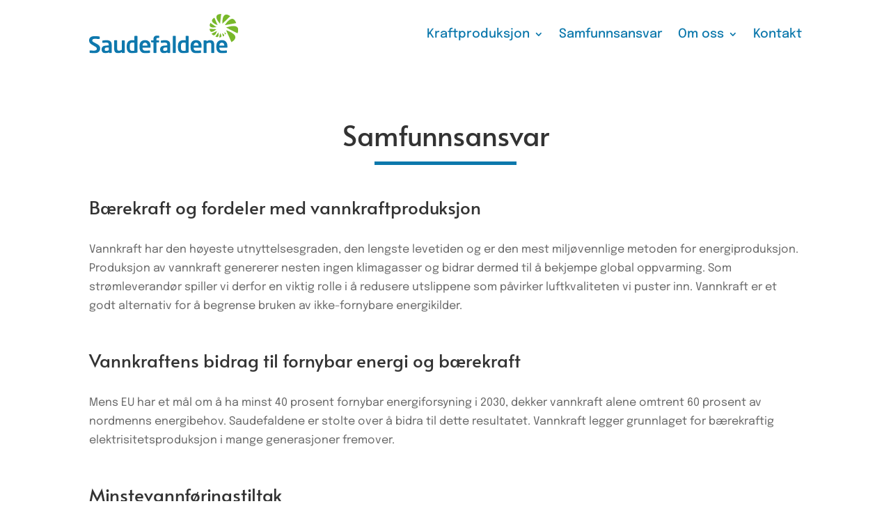

--- FILE ---
content_type: text/css
request_url: https://saudefaldene.no/wp-content/et-cache/397/et-divi-dynamic-tb-307-tb-140-397-late.css?ver=1736849361
body_size: 24
content:
@font-face{font-family:ETmodules;font-display:block;src:url(//saudefaldene.no/wp-content/themes/Divi/core/admin/fonts/modules/social/modules.eot);src:url(//saudefaldene.no/wp-content/themes/Divi/core/admin/fonts/modules/social/modules.eot?#iefix) format("embedded-opentype"),url(//saudefaldene.no/wp-content/themes/Divi/core/admin/fonts/modules/social/modules.woff) format("woff"),url(//saudefaldene.no/wp-content/themes/Divi/core/admin/fonts/modules/social/modules.ttf) format("truetype"),url(//saudefaldene.no/wp-content/themes/Divi/core/admin/fonts/modules/social/modules.svg#ETmodules) format("svg");font-weight:400;font-style:normal}

--- FILE ---
content_type: text/css
request_url: https://saudefaldene.no/wp-content/themes/Divi-child/css/main.css?ver=202311302044
body_size: 718
content:
/*--HOVEDCSS--*/
.dp-dfg-layout-grid .varsellabel-post .dp-dfg-image:after {
    content: url("[data-uri]") ' Varsel';
    position: absolute;
    bottom: 0;
    left: 0;
    background-color: #ff0000;
    color: white;
    padding-top: 5px;
    padding-left: 5px;
    padding-right: 10px;
    border-radius: 0px;
    font-size: 12px;
    z-index: 2;
    /* Additional styling as needed */
}

.varsellabel-post .dp-dfg-image {
    position: relative;
}
.dp-dfg-layout-list .varsellabel-post .et_pb_button_wrapper:before {
    content: url("[data-uri]") ' Varsel';
    background-color: #ff0000;
    color: white;
    padding: .3em 1em!important;
    border-radius: 10px;
    border: 2px solid;
    border-color: #ff0000;
    font-size: 16px;
    font-weight: bold;
    margin-right: 10px;
    vertical-align: middle;
    float: left;
}


--- FILE ---
content_type: text/css
request_url: https://saudefaldene.no/wp-content/themes/Divi-child/style.css?ver=4.27.4
body_size: -21
content:
/*-------------------------------------------------------
Theme Name: Portal Norge - Mal
Theme URI: https://portalnorge.no/
Description: Child for Divi
Author: Portal Norge
Author URI: https://portalnorge.no/
Template: Divi
Version: 4.14.4
----------------- ADDITIONAL CSS HERE ------------------*/

--- FILE ---
content_type: text/css
request_url: https://saudefaldene.no/wp-content/et-cache/397/et-core-unified-397.min.css?ver=1736849361
body_size: -57
content:
.mapbox-popup-content{border-radius:10px;padding:0px 0px 15px!important}.mapbox-popup-content>p{padding:10px 10px}

--- FILE ---
content_type: text/css
request_url: https://saudefaldene.no/wp-content/et-cache/397/et-core-unified-tb-307-tb-140-deferred-397.min.css?ver=1736849362
body_size: 105
content:
.et_pb_section_0_tb_footer.et_pb_section{background-color:#0C78AC!important}.et_pb_row_0_tb_footer{align-items:center}.et_pb_image_0_tb_footer .et_pb_image_wrap img{height:150px;width:auto}.et_pb_image_0_tb_footer{text-align:center}.et_pb_image_0_tb_footer .et_pb_image_wrap{display:block}ul.et_pb_social_media_follow_0_tb_footer a{border-width:1px;border-color:#FFFFFF}.et_pb_social_media_follow_0_tb_footer li a.icon:before{font-size:22px;line-height:44px;height:44px;width:44px}.et_pb_social_media_follow_0_tb_footer li a.icon{height:44px;width:44px}.et_pb_text_0_tb_footer.et_pb_text a{color:#FFFFFF!important}.et_pb_text_0_tb_footer a{text-decoration:underline}.et_pb_social_media_follow_network_0_tb_footer a.icon{background-color:#3b5998!important}.et_pb_social_media_follow_network_1_tb_footer a.icon{background-color:#007bb6!important}@media only screen and (max-width:980px){.et_pb_image_0_tb_footer .et_pb_image_wrap img{width:auto}}@media only screen and (max-width:767px){.et_pb_image_0_tb_footer .et_pb_image_wrap img{width:auto}}

--- FILE ---
content_type: text/css
request_url: https://saudefaldene.no/wp-content/et-cache/397/et-divi-dynamic-tb-307-tb-140-397-late.css
body_size: 24
content:
@font-face{font-family:ETmodules;font-display:block;src:url(//saudefaldene.no/wp-content/themes/Divi/core/admin/fonts/modules/social/modules.eot);src:url(//saudefaldene.no/wp-content/themes/Divi/core/admin/fonts/modules/social/modules.eot?#iefix) format("embedded-opentype"),url(//saudefaldene.no/wp-content/themes/Divi/core/admin/fonts/modules/social/modules.woff) format("woff"),url(//saudefaldene.no/wp-content/themes/Divi/core/admin/fonts/modules/social/modules.ttf) format("truetype"),url(//saudefaldene.no/wp-content/themes/Divi/core/admin/fonts/modules/social/modules.svg#ETmodules) format("svg");font-weight:400;font-style:normal}

--- FILE ---
content_type: image/svg+xml
request_url: https://saudefaldene.no/wp-content/uploads/2023/06/Saudefaldene_logo_positivsvg.svg
body_size: 1030
content:
<svg enable-background="new 0 0 197.8 53.2" viewBox="0 0 197.8 53.2" xmlns="http://www.w3.org/2000/svg"><path d="m6.6 53.2c-2.3 0-3.9-.2-5.4-.5-.3-.1-.6-.3-.6-.6v-2.2c0-.3.3-.6.6-.6h.1c1.2.2 4.3.3 5.4.3 2.7 0 3.5-1 3.5-2.7 0-1.2-.6-1.8-2.6-3l-4-2.4c-2.8-1.8-3.6-3.5-3.6-5.7 0-3.3 2-5.8 7.6-5.8 2 0 4.8.3 5.9.5.3.1.5.3.5.6v2.3c0 .3-.2.6-.5.6h-.1c-2-.2-4-.3-6-.3-2.3 0-3.2.8-3.2 2.2 0 1 .5 1.6 2.5 2.7l3.7 2c3.4 1.9 4.2 3.8 4.2 6.2.1 3.1-1.9 6.4-8 6.4" fill="#0e78ad"/><path d="m26 45.4h-1.9c-2.8 0-3.4.9-3.4 2.6v.1c0 1.5.7 1.9 2.2 1.9 1.1 0 2.2-.4 3.1-.9zm3.4 7.5h-2.6c-.3 0-.6-.3-.6-.6v-.5c-1.4.9-2.8 1.3-4.3 1.3-2.5 0-5.3-1-5.3-5.1 0-3.5 2.1-5.3 7.4-5.3h2v-1.3c0-2-.9-2.5-2.7-2.5-2 0-4 .1-5 .2h-.2c-.3 0-.6-.1-.6-.5v-2c0-.3.2-.6.6-.6 1.2-.2 3-.5 5.1-.5 4.3 0 6.7 1.9 6.7 5.8v11c.1.4-.2.6-.5.6z" fill="#0e78ad"/><path d="m46.7 52.9h-2.8c-.3 0-.6-.3-.6-.6v-.7c-1.6 1-2.8 1.5-4.8 1.5-1.5 0-2.9-.4-3.8-1.3-1.1-1.1-1.5-3-1.5-5.6v-10c0-.3.3-.6.6-.6h2.8c.3 0 .6.3.6.6v10c0 1.5.1 2.4.7 2.9.4.4.9.6 1.9.6 1.1 0 2.6-.8 3.5-1.2v-12.1c0-.3.3-.6.6-.6h2.8c.3 0 .6.3.6.6v16c0 .3-.3.5-.6.5" fill="#0e78ad"/><path d="m60.1 39c-.9-.1-2.2-.2-2.9-.2-2.6 0-3.3 1.9-3.3 4.4v2.3c0 2.5.6 4.4 3.3 4.4 1.1 0 2.4-.1 2.9-.2zm3.2 13.4c-1.9.5-4.2.8-6.1.8-4.9 0-7.3-2.9-7.3-7.7v-2.3c0-4.8 2.4-7.7 7.3-7.7.7 0 1.8.1 2.9.2v-5.4c0-.3.3-.6.6-.6h2.8c.3 0 .6.3.6.6v21.2c.1.5 0 .7-.8.9z" fill="#0e78ad"/><path d="m77.4 42.7c0-2.4-1.3-3.8-3.2-3.8s-3.3 1.3-3.3 3.8v.1h6.5zm3.4 3h-10v.1c0 1.8.7 3.9 3.7 3.9 2.2 0 4.3-.2 5.6-.3h.1c.3 0 .6.2.6.5v2c0 .5-.1.7-.6.8-2 .4-3.2.5-5.9.5-3.1 0-7.4-1.6-7.4-7.7v-2.3c0-4.8 2.7-7.8 7.3-7.8 4.7 0 7.3 3.2 7.3 7.8v1.8c0 .5-.2.7-.7.7z" fill="#0e78ad"/><path d="m92.5 32.4h-1.4c-1.5 0-1.8.3-1.8 1.8v1.5h2.9c.3 0 .6.3.6.6v1.8c0 .3-.3.6-.6.6h-2.9v13.6c0 .3-.3.6-.6.6h-2.7c-.3 0-.6-.3-.6-.6v-13.6l-2.7-.4c-.3-.1-.6-.2-.6-.6v-1.4c0-.3.3-.6.6-.6h2.7v-1.5c0-3.9 2.1-4.9 5.3-4.9.7 0 1.3.1 1.8.2.2.1.5.2.5.5v1.8c0 .4-.2.6-.5.6" fill="#0e78ad"/><path d="m103.6 45.4h-1.9c-2.8 0-3.4.9-3.4 2.6v.1c0 1.5.7 1.9 2.2 1.9 1.1 0 2.2-.4 3.1-.9zm3.4 7.5h-2.6c-.3 0-.6-.3-.6-.6v-.5c-1.4.9-2.8 1.3-4.3 1.3-2.5 0-5.3-1-5.3-5.1 0-3.5 2.1-5.3 7.5-5.3h1.9v-1.3c0-2-.9-2.5-2.7-2.5-2 0-4 .1-5 .2h-.2c-.3 0-.6-.1-.6-.5v-2c0-.3.2-.6.6-.6 1.2-.2 3-.5 5.1-.5 4.3 0 6.7 1.9 6.7 5.8v11c.1.4-.2.6-.5.6z" fill="#0e78ad"/><path d="m114.4 52.9h-2.8c-.3 0-.6-.3-.6-.6v-22c0-.3.3-.6.6-.6h2.8c.3 0 .6.3.6.6v22c0 .3-.3.6-.6.6" fill="#0e78ad"/><path d="m128 39c-.9-.1-2.2-.2-2.9-.2-2.6 0-3.3 1.9-3.3 4.4v2.3c0 2.5.6 4.4 3.3 4.4 1.1 0 2.3-.1 2.9-.2zm3.2 13.4c-1.9.5-4.2.8-6.1.8-4.9 0-7.3-2.9-7.3-7.7v-2.3c0-4.8 2.4-7.7 7.3-7.7.7 0 1.8.1 2.9.2v-5.4c0-.3.3-.6.6-.6h2.8c.3 0 .6.3.6.6v21.2c0 .5-.1.7-.8.9z" fill="#0e78ad"/><path d="m145.2 42.7c0-2.4-1.3-3.8-3.2-3.8s-3.3 1.3-3.3 3.8v.1h6.5zm3.4 3h-10v.1c0 1.8.7 3.9 3.7 3.9 2.2 0 4.3-.2 5.6-.3h.1c.3 0 .5.2.5.5v2c0 .5-.1.7-.6.8-2 .4-3.2.5-5.9.5-3.1 0-7.4-1.6-7.4-7.7v-2.3c0-4.8 2.7-7.8 7.3-7.8 4.7 0 7.3 3.2 7.3 7.8v1.8c.1.5-.1.7-.6.7z" fill="#0e78ad"/><path d="m165.4 52.9h-2.8c-.3 0-.6-.3-.6-.6v-10c0-2.7-.2-3.4-2.6-3.4-1 0-2.2.4-3.5 1.1v12.3c0 .3-.3.6-.6.6h-2.8c-.3 0-.6-.3-.6-.6v-16c0-.3.3-.6.6-.6h2.7c.3 0 .6.3.6.6v.7c1.8-1.1 2.9-1.5 4.9-1.5 4.4 0 5.3 3 5.3 6.8v10c.1.3-.2.6-.6.6" fill="#0e78ad"/><path d="m179.3 42.7c0-2.4-1.3-3.8-3.2-3.8s-3.3 1.3-3.3 3.8v.1h6.5zm3.4 3h-10v.1c0 1.8.7 3.9 3.7 3.9 2.2 0 4.3-.2 5.6-.3h.1c.3 0 .6.2.6.5v2c0 .5-.1.7-.6.8-2 .4-3.2.5-5.9.5-3.1 0-7.4-1.6-7.4-7.7v-2.3c0-4.8 2.7-7.8 7.3-7.8 4.7 0 7.3 3.2 7.3 7.8v1.8c-.1.5-.3.7-.7.7z" fill="#0e78ad"/><g fill="#78b82a"><path d="m177.6 30.6-1.2-4.5s5.4 2.6 1.2 4.5"/><path d="m172.6 31.8 1.1-5.8s4.7 6-1.1 5.8"/><path d="m167.5 30.6 4-5.6c0 .1 2.1 8.8-4 5.6"/><path d="m162.4 26.8 7.1-3.7c0-.1-2.4 10.1-7.1 3.7"/><path d="m159.8 20.1 9 .6s-8.4 8.4-9-.6"/><path d="m160.9 12.2 8 5.6c0-.1-12.4 3.1-8-5.6"/><path d="m166.2 5.1 4.2 10c0 .1-13.4-4.4-4.2-10"/><path d="m175.2 0-1.5 13.3s-11.9-12.8 1.5-13.3"/><path d="m187.2 3.1-10.4 10.2s-1.2-18.9 10.4-10.2"/><path d="m195.1 12.4-15.1 2.8s10.2-17.2 15.1-2.8"/><path d="m196.9 26.3-15.2-7.9c-.1.1 20.7-8.2 15.2 7.9"/><path d="m188.8 38.2-7.1-16.2s22.1 6.9 7.1 16.2"/><path d="m180.5 27.8-1.2-2.9c-.1 0 3.9 1.3 1.2 2.9"/></g></svg>

--- FILE ---
content_type: image/svg+xml
request_url: https://saudefaldene.no/wp-content/uploads/2023/06/Saudefaldene_ikon.svg
body_size: 200
content:
<svg enable-background="new 0 0 38 38.2" viewBox="0 0 38 38.2" xmlns="http://www.w3.org/2000/svg"><g fill="#78b82a"><path d="m17.8 30.6-1.2-4.5s5.5 2.6 1.2 4.5"/><path d="m12.8 31.8 1.1-5.8s4.8 6-1.1 5.8"/><path d="m7.8 30.6 4-5.6c-.1.1 2 8.8-4 5.6"/><path d="m2.7 26.8 7.1-3.8s-2.5 10.2-7.1 3.8"/><path d="m0 20.1 9 .6s-8.3 8.4-9-.6"/><path d="m1.1 12.2 8 5.6c.1-.1-12.3 3.1-8-5.6"/><path d="m6.5 5.1 4.2 10c0 .1-13.5-4.4-4.2-10"/><path d="m15.4 0-1.5 13.3s-11.9-12.8 1.5-13.3"/><path d="m27.5 3.1-10.4 10.2s-1.2-18.9 10.4-10.2"/><path d="m35.3 12.4-15.1 2.8s10.2-17.2 15.1-2.8"/><path d="m37.1 26.3-15.2-7.9c0 .1 20.8-8.2 15.2 7.9"/><path d="m29 38.2-7.1-16.2s22.2 6.9 7.1 16.2"/><path d="m20.7 27.8-1.2-2.9s3.9 1.3 1.2 2.9"/></g></svg>